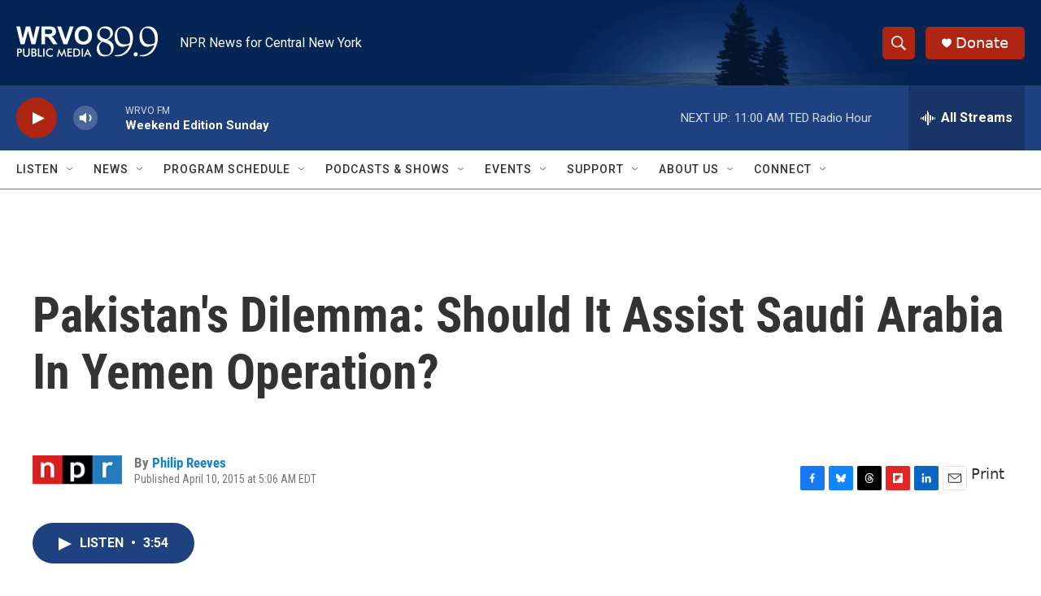

--- FILE ---
content_type: text/html; charset=utf-8
request_url: https://www.google.com/recaptcha/api2/aframe
body_size: 266
content:
<!DOCTYPE HTML><html><head><meta http-equiv="content-type" content="text/html; charset=UTF-8"></head><body><script nonce="ZN-yA2lBpe_beVAoqNAdxA">/** Anti-fraud and anti-abuse applications only. See google.com/recaptcha */ try{var clients={'sodar':'https://pagead2.googlesyndication.com/pagead/sodar?'};window.addEventListener("message",function(a){try{if(a.source===window.parent){var b=JSON.parse(a.data);var c=clients[b['id']];if(c){var d=document.createElement('img');d.src=c+b['params']+'&rc='+(localStorage.getItem("rc::a")?sessionStorage.getItem("rc::b"):"");window.document.body.appendChild(d);sessionStorage.setItem("rc::e",parseInt(sessionStorage.getItem("rc::e")||0)+1);localStorage.setItem("rc::h",'1768747379252');}}}catch(b){}});window.parent.postMessage("_grecaptcha_ready", "*");}catch(b){}</script></body></html>